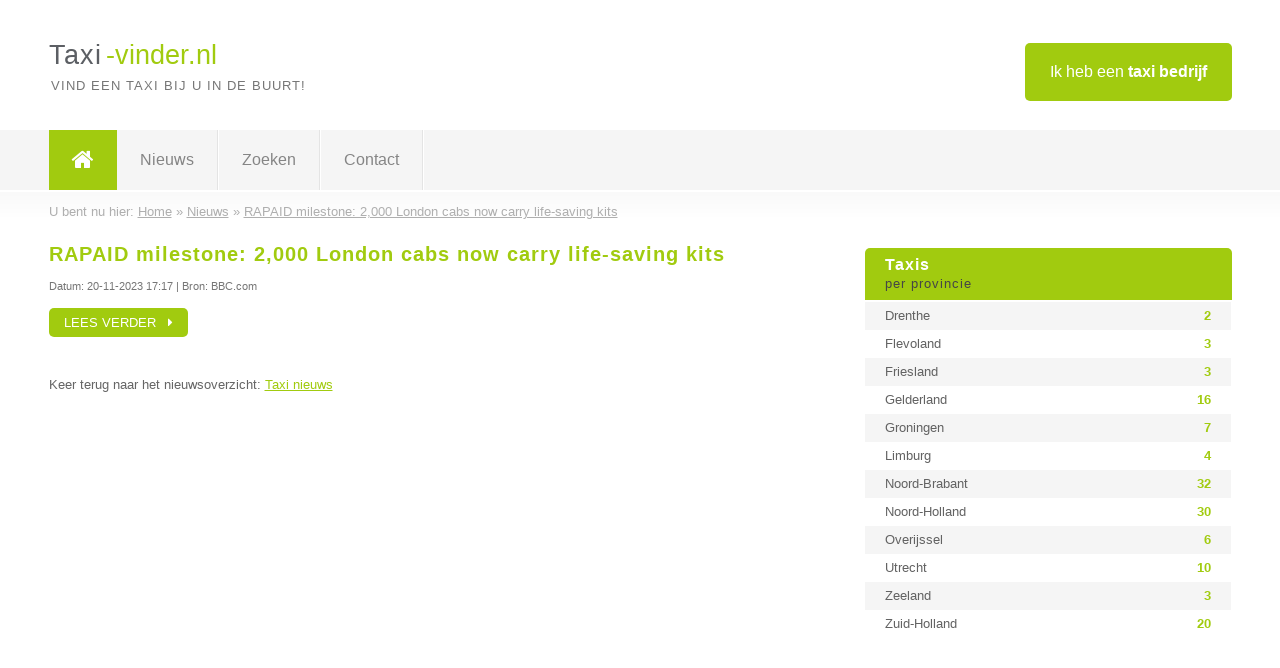

--- FILE ---
content_type: text/html; charset=utf-8
request_url: https://www.taxi-vinder.nl/nieuws/rapaid-milestone-2000-london-cabs-now-carry-life-saving-kits-11086
body_size: 2328
content:

<!DOCTYPE html>
<html xmlns="http://www.w3.org/1999/xhtml" xml:lang="nl" lang="nl" dir="ltr">
<head>
<!-- Copyright https://www.jbb-media.nl -->
<title>RAPAID milestone: 2,000 London cabs now carry life-saving kits - 11086</title>
<meta http-equiv="Content-Type" content="text/html; charset=UTF-8" />
<meta property="og:title" content="RAPAID milestone: 2,000 London cabs now carry life-saving kits - 11086" />
<meta property="og:type" content="website" />
<meta property="og:url" content="https://www.taxi-vinder.nl/nieuws/rapaid-milestone-2000-london-cabs-now-carry-life-saving-kits-11086" />
<meta property="og:image" content="https://www.taxi-vinder.nl/img/social-og-image.png" />
<meta property="og:description" content="20-11-2023 17:17: RAPAID milestone: 2,000 London cabs now carry life-saving kits (Bron: BBC.com)" />
<meta name="viewport" content="width=device-width, initial-scale=1" />
<meta name="description" content="20-11-2023 17:17: RAPAID milestone: 2,000 London cabs now carry life-saving kits (Bron: BBC.com)" />
<meta name="keywords" content="nieuws,nieuwsberichten,taxi,taxi&#039;s" />
<meta name="robots" content="index, follow" />
<meta content="IE=edge" http-equiv="X-UA-Compatible" />
<link rel="canonical" href="https://www.taxi-vinder.nl/nieuws/rapaid-milestone-2000-london-cabs-now-carry-life-saving-kits-11086" />
<link rel="apple-touch-icon" sizes="180x180" href="https://www.taxi-vinder.nl/apple-touch-icon.png" />
<link rel="icon" type="image/png" sizes="32x32" href="https://www.taxi-vinder.nl/favicon-32x32.png" />
<link rel="icon" type="image/png" sizes="16x16" href="https://www.taxi-vinder.nl/favicon-16x16.png" />
<link rel="manifest" href="https://www.taxi-vinder.nl/site.webmanifest" />
<link rel="mask-icon" href="https://www.taxi-vinder.nl/safari-pinned-tab.svg" color="#a1cb0f" />
<meta name="msapplication-TileColor" content="#a1cb0f" />
<meta name="theme-color" content="#ffffff" />
<link rel="stylesheet" href="https://www.taxi-vinder.nl/lay-out/style-1615647769.css" />
<meta name="google-site-verification" content="KD1WCrOLP9g79JHfGv4OQX5Xt-VBorUIxL34TtCAq9Y" />
</head>
<body itemscope itemtype="https://schema.org/WebPage">

<div id="bar_top">
	<div class="container clearfix">
		<div id="companies"><a href="https://www.taxi-vinder.nl/bedrijven.html" title="Ik heb een taxi bedrijf">Ik heb een <strong>taxi bedrijf</strong></a></div>

		<div id="logo">
			<a href="https://www.taxi-vinder.nl" title="Taxi"><span class="logo_split_a">Taxi</span><span class="logo_split_b">-vinder.nl</span></a>
			<span class="slogan">Vind een taxi bij u in de buurt!</span>
		</div>
	</div>
</div>



<div id="bar_menu">
	<div class="container clearfix">
		<button type="button" id="show-menu" onclick="menu_toggle(); return false;"><i class="fa fa-navicon"></i></button>
		<ul id="menu">
			<li class="home"><a href="https://www.taxi-vinder.nl" title="Taxi"><i class="fa fa-home"></i></a></li>
			<li><a href="https://www.taxi-vinder.nl/nieuws.html" title="Taxi nieuws">Nieuws</a></li>
			<li><a href="https://www.taxi-vinder.nl/zoeken.html" title="Zoeken Taxis">Zoeken</a></li>
			<li><a href="https://www.taxi-vinder.nl/contact.html" title="Contact met Taxi-vinder.nl">Contact</a></li>

			
		</ul>
	</div>
</div>


<div id="bar_breadcrumbs" itemscope itemtype="https://schema.org/BreadcrumbList">
	<div class="container">
		U bent nu hier: <span itemprop="itemListElement" itemscope itemtype="https://schema.org/ListItem"><a href="https://www.taxi-vinder.nl" title="Home" itemprop="item"><span itemprop="name">Home</span></a><meta itemprop="position" content="1" /></span> &raquo; <span itemprop="itemListElement" itemscope itemtype="https://schema.org/ListItem"><a href="https://www.taxi-vinder.nl/nieuws.html" title="Taxi nieuws" itemprop="item"><span itemprop="name">Nieuws</span></a><meta itemprop="position" content="2" /></span> &raquo; <span itemprop="itemListElement" itemscope itemtype="https://schema.org/ListItem"><a href="https://www.taxi-vinder.nl/nieuws/rapaid-milestone-2000-london-cabs-now-carry-life-saving-kits-11086" title="RAPAID milestone: 2,000 London cabs now carry life-saving kits" itemprop="item"><span itemprop="name">RAPAID milestone: 2,000 London cabs now carry life-saving kits</span></a><meta itemprop="position" content="3" /></span>	</div>
</div>

	
<div id="bar_content">
	<div class="container clearfix">
		<div class="right width_a_right">
			<div class="sidebar_a">
				<h3 title="Taxis per provincie" onclick="menu_side_toggle(); return false;">Taxis <span>per provincie</span></h3>
<div class="list_cont" id="menu_side">
  <div class="list_table">
    <a href="https://www.taxi-vinder.nl/taxi/drenthe" title="Taxi Drenthe" class="list_row"><span>Drenthe</span> <span>2</span></a>
    <a href="https://www.taxi-vinder.nl/taxi/flevoland" title="Taxi Flevoland" class="list_row"><span>Flevoland</span> <span>3</span></a>
    <a href="https://www.taxi-vinder.nl/taxi/friesland" title="Taxi Friesland" class="list_row"><span>Friesland</span> <span>3</span></a>
    <a href="https://www.taxi-vinder.nl/taxi/gelderland" title="Taxi Gelderland" class="list_row"><span>Gelderland</span> <span>16</span></a>
    <a href="https://www.taxi-vinder.nl/taxi/groningen" title="Taxi Groningen" class="list_row"><span>Groningen</span> <span>7</span></a>
    <a href="https://www.taxi-vinder.nl/taxi/limburg" title="Taxi Limburg" class="list_row"><span>Limburg</span> <span>4</span></a>
    <a href="https://www.taxi-vinder.nl/taxi/noord-brabant" title="Taxi Noord-Brabant" class="list_row"><span>Noord-Brabant</span> <span>32</span></a>
    <a href="https://www.taxi-vinder.nl/taxi/noord-holland" title="Taxi Noord-Holland" class="list_row"><span>Noord-Holland</span> <span>30</span></a>
    <a href="https://www.taxi-vinder.nl/taxi/overijssel" title="Taxi Overijssel" class="list_row"><span>Overijssel</span> <span>6</span></a>
    <a href="https://www.taxi-vinder.nl/taxi/utrecht" title="Taxi Utrecht" class="list_row"><span>Utrecht</span> <span>10</span></a>
    <a href="https://www.taxi-vinder.nl/taxi/zeeland" title="Taxi Zeeland" class="list_row"><span>Zeeland</span> <span>3</span></a>
    <a href="https://www.taxi-vinder.nl/taxi/zuid-holland" title="Taxi Zuid-Holland" class="list_row"><span>Zuid-Holland</span> <span>20</span></a>
  </div>
</div>			</div>
		</div>

		<div class="left width_a_left">
			<div class="news" itemscope itemtype="https://schema.org/Article">
	<h1><span itemprop="name">RAPAID milestone: 2,000 London cabs now carry life-saving kits</span></h1>
	<p class="news_content" itemprop="articleBody">
	</p>
	<small>Datum: <span itemprop="datePublished" content="2023-11-20T17:17">20-11-2023 17:17</span> | Bron: BBC.com</small>
	<button type="button" class="news_button" title="RAPAID milestone: 2,000 London cabs now carry life-saving kits" onclick="news_open('https://news.google.com/rss/articles/CBMiLmh0dHBzOi8vd3d3LmJiYy5jb20vbmV3cy9hcnRpY2xlcy9jOWVsbTkxenlrNG_SATJodHRwczovL3d3dy5iYmMuY29tL25ld3MvYXJ0aWNsZXMvYzllbG05MXp5azRvLmFtcA?oc=5');return false;">Lees verder &nbsp; <i class="fa fa-caret-right"></i></button>
</div>


			<p>
				&nbsp;<br /><br />
				Keer terug naar het nieuwsoverzicht: <a href="https://www.taxi-vinder.nl/nieuws.html" title="Taxi nieuws">Taxi nieuws</a>
			</p>
				</div>
	</div>
</div>

<div id="bar_banners">
	<div class="container">
<a href="https://www.casino-tip.nl/?ref=nl" onclick="open_blank(this.href); return false;" title="Online casino" class="last_ad" rel="nofollow"><img src="https://www.taxi-vinder.nl/img/online-casino.png" width="272" height="172" alt="Online casino" title="Online casino" /></a><a href="https://www.taxi-vinder.nl/contact.html" title="Contact met Taxi-vinder.nl" class="empty">Uw advertentie hier? Mail ons</a><a href="https://www.taxi-vinder.nl/contact.html" title="Contact met Taxi-vinder.nl" class="empty">Uw advertentie hier? Mail ons</a><a href="https://www.taxi-vinder.nl/contact.html" title="Contact met Taxi-vinder.nl" class="empty">Uw advertentie hier? Mail ons</a>
	</div>
</div>

<div id="bar_foottext">
	<div class="container">
		Ik kwam, ik zocht, ik vond - Julius Caesar / 47 v.Chr. ;)
	</div>
</div>


<div id="bar_bottom">
	<div class="container">
		
	<a href="https://twitter.com/VinderNl" onclick="open_blank(this.href); return false;" class="social_icon"><i class="fa fa-twitter"></i></a>	<a href="https://www.facebook.com/vindernl" onclick="open_blank(this.href); return false;" class="social_icon"><i class="fa fa-facebook"></i></a>	<a href="https://nl.linkedin.com/company/bedrijven-vinder-nl" onclick="open_blank(this.href); return false;" class="social_icon"><i class="fa fa-linkedin"></i></a><br /><br />	&copy; <a href="https://www.jbb-media.nl" title="Webdesign JBB Media" rel="nofollow" target="_blank">JBB Media</a>
	| <a href="https://www.taxi-vinder.nl/privacy.html" title="Privacyverklaring">Privacy</a>

	</div>
</div>

<div id="data_info" data-page="nieuws" data-domain="https://www.taxi-vinder.nl" data-country="NL" data-contactlimit="5" data-analytics="UA-23098021-13"></div>

<script src="https://www.taxi-vinder.nl/inc/ajax-1726654265.js.php" async></script>

</body>
</html>


